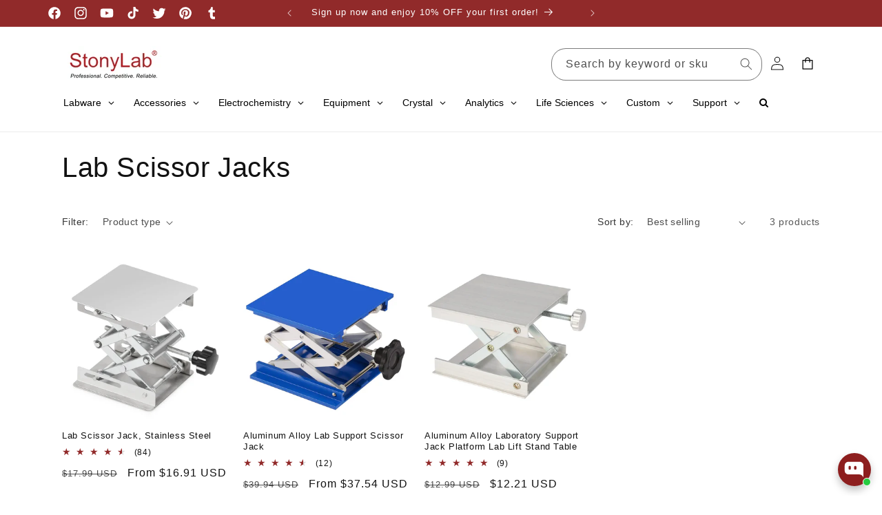

--- FILE ---
content_type: text/css
request_url: https://stonylab.com/cdn/shop/t/6/assets/custom.css?v=45672034800891224371754532505
body_size: 2168
content:
img{max-width:100%}@media screen and (min-width: 750px){[mobile],.mobile{display:none!important}}@media screen and (max-width: 749px){[pc],.pc{display:none!important}}@media screen and (max-width: 800px){.WP__tabbed-content .wbs-pck__sizer{width:100%!important}.WP__tabbed-content .wbs-pck__sizer .wbs-pck__tab-panel{padding:0!important}.WP__tabbed-content .wbs-pck__sizer .wbs-pck__tab-panel .wbs-pck__image__wrapper img{width:100%!important}}@media screen and (max-width: 800px){body{font-size:1.3rem!important;letter-spacing:.06rem}}[mobile_collection_nav_level_2_section]{min-height:80vh}[mobile_collection_nav_level_2_section] .page-width [list]{display:flex;gap:12px;padding:50px 20px;flex-wrap:wrap}[mobile_collection_nav_level_2_section] .page-width [list] [item]{width:calc(50% - 6px);background:#f9f9f9;display:flex;align-items:center;justify-content:center}[mobile_collection_nav_level_2_section] .page-width [list] [item] a{padding:10px 0;color:#912a2a;font-weight:700;text-decoration:none;display:block;text-align:center;font-size:13px}[mobile_collection_nav_level_3_section] .page-width [list]{display:flex;gap:18px;padding:50px 20px;flex-wrap:wrap;min-height:80vh}[mobile_collection_nav_level_3_section] .page-width [list] a{line-height:1.3;font-size:13px;width:calc(50% - 9px)}[mobile_collection_nav_level_3_section] .page-width [list] a img{width:100%;margin-bottom:6px}[mobile_collection_nav_level_3_section] .page-width [list] a [title]{color:#912a2a;font-size:17px;text-align:center;word-break:break-all}.mobile_go_back_section{position:sticky;top:0;background:#fff;height:56px;max-height:56px;display:none}[mobile_back_block]{gap:20px;padding:10px 40px;align-items:center;display:flex}[mobile_back_block] img{width:36px}[mobile_back_block] [title]{font-size:16px;color:#912a2a;font-weight:700;flex-shrink:0}[collection_search_collection_lv2] .mobile_go_back_section,[collection_search_collection_lv3] .mobile_go_back_section,[template-login] .mobile_go_back_section{display:block!important}@media screen and (min-width: 1100px){[mobile_collection_nav_section]{display:none!important}}[mobile_collection_nav_section] .page-width [list]{display:flex;gap:50px 9px;padding:60px 20px;flex-wrap:wrap;background:#f9f9f9;margin:20px 0}[mobile_collection_nav_section] .page-width [list] [item]{width:calc(50% - 9px)}[mobile_collection_nav_section] .page-width [list] [item] a{padding:0;color:#912a2a;font-weight:700;text-decoration:none;display:flex;align-items:center;flex-direction:column}[mobile_collection_nav_section] .page-width [list] [item] a img{width:50px}[mobile_collection_nav_section] .page-width [list] [item] a [title]{font-weight:600;font-size:16px;color:#912a2a;line-height:19px;text-align:center}cart-items [empty_cart_img]{width:160px}cart-items .cart__empty-text{margin-top:0;font-weight:500;font-size:22px;color:#000;line-height:26px;text-align:center}cart-items .cart__warnings a.button{height:auto;padding:15px 57px;font-weight:400;font-size:15px;color:#fff;line-height:18px;text-align:center}cart-items .cart__warnings .cart__login-title{margin-top:30px;font-weight:600;font-size:20px;color:#222;line-height:23px}cart-items .cart__warnings .cart__login-paragraph{font-size:14px;font-weight:400}@media screen and (max-width: 800px){[custom_cart_info]{font-weight:400;font-size:11px!important;color:#262626;line-height:19px;width:100%!important;padding:0 26px;line-height:1.2}}@media screen and (max-width: 800px){[featured_collection] .collection__title{font-weight:600;font-size:20px;color:#222;line-height:23px;text-align:center}[featured_collection] ul.product-grid li.grid__item .card-wrapper{padding:12px 6px 0;border:1px solid rgba(0,0,0,.1)}[featured_collection] ul.product-grid li.grid__item .card-wrapper .card__heading a{font-weight:400;font-size:12px;color:#222;line-height:14px;text-align:left}[featured_collection] ul.product-grid li.grid__item .card-wrapper .price{margin-top:4px}[featured_collection] ul.product-grid li.grid__item .card-wrapper .price .price__regular{font-weight:500;font-size:16px;color:#912a2a;line-height:19px;text-align:left}[featured_collection] ul.product-grid li.grid__item .card-wrapper .price.price--on-sale .price-item--regular{font-weight:400;font-size:12px;color:#c9c9c9;line-height:14px;text-align:left}[featured_collection] ul.product-grid li.grid__item .card-wrapper .price.price--on-sale .price-item--sale{font-weight:500;font-size:16px;color:#912a2a;line-height:19px;text-align:left}[featured_collection] a.button{width:calc(100% - 30px);height:auto;dipslay:block;margin:0 auto;font-weight:500;font-size:16px;color:#fff;line-height:19px;padding:14px 0;text-align:center}}.shopify-nav-footer-tab .shopify-nav-footer-tab__icon svg path{stroke:#c9c9c9}.shopify-nav-footer-tab a[cart] svg #Vector_3,.shopify-nav-footer-tab a[cart] svg #Vector_5{fill:#c9c9c9}.shopify-nav-footer-tab .shopify-nav-footer-tab__title{color:#c9c9c9}.shopify-nav-footer-tab[index] a[index] .shopify-nav-title{color:#912a2a}.shopify-nav-footer-tab[index] a[index] path{stroke:#912a2a}.shopify-nav-footer-tab[collection] a[collection] .shopify-nav-title{color:#912a2a}.shopify-nav-footer-tab[collection] a[collection] path{stroke:#912a2a}.shopify-nav-footer-tab[collection] a[collection] path#Vector_4{fill:#912a2a}.shopify-nav-footer-tab[cart] a[cart] .shopify-nav-title{color:#912a2a}.shopify-nav-footer-tab[cart] a[cart] path{stroke:#912a2a!important}.shopify-nav-footer-tab[cart] a[cart] #Vector_3,.shopify-nav-footer-tab[cart] a[cart] #Vector_5{fill:#912a2a!important}.shopify-nav-footer-tab[customers] a[customers] .shopify-nav-title{color:#912a2a}.shopify-nav-footer-tab[customers] a[customers] path{stroke:#912a2a}@media screen and (max-width: 800px){[featured_collection] ul.grid{align-items:flex-start}[featured_collection] li.slider__slide{width:calc(50% - 20px)!important}[featured_collection] .card-wrapper{height:auto}[featured_collection] .card-wrapper .rating span.rating-star{letter-spacing:2px!important;font-size:18px}[featured_collection] .card-wrapper .rating .rating-count{font-size:15px;margin-top:0}.collection-list-wrapper .title-wrapper-with-link{justify-content:center}.collection-list-wrapper .card__heading{text-align:center}.collection-list-wrapper .card__heading .icon-wrap{display:block}.product-card-wrapper .card__heading a{overflow:hidden;text-overflow:ellipsis;display:-webkit-box;-webkit-box-orient:vertical;-webkit-line-clamp:2}slideshow-component[banner_top]{margin-bottom:14px}slideshow-component[banner_top] .slideshow__controls{display:none!important}slideshow-component[banner_main] .slideshow__controls{transform:translateY(-20px);border:none!important}slideshow-component[banner_main] .slideshow__controls .slider-counter__link{padding:7px 3px!important}slideshow-component[banner_main] .slideshow__controls button.slider-button{display:none}slideshow-component[banner_main] .slideshow__controls .slider-counter__link--dots .dot{width:9px;height:1px;background:#d9d9d9;border-radius:0;border:none}slideshow-component[banner_main] .slideshow__controls .slider-counter__link--dots.slider-counter__link--active .dot{height:2px;width:10px;background:#fff}[home_popular_category]{background:linear-gradient(180deg,#f4e9e9,#fff)!important}[home_popular_category] .title-wrapper-with-link{margin-bottom:10px!important}[home_popular_category] .slider-buttons{display:none!important}[home_popular_category] .card__heading{font-size:12px;font-weight:600}[home_popular_category] .card-wrapper{background:#fff;padding:10px}[home_popular_category] .icon-wrap{margin-top:4px}}.predictive-search__loading-state{display:none!important}@media screen and (min-width: 801px){[mobile_search_form]{display:none}}@media screen and (max-width: 800px){header.header{display:flex;padding:11px;background:#912a2a}header.header a.header__heading-link{display:none}header.header .icon-close{color:#fff}header.header .header__icons .mobile-search{display:none}header.header [mobile_search_form]{width:100%;border-radius:3px;background:#fff}header.header [mobile_search_form] button.reset__button{display:none}header.header [mobile_search_form] input.search__input{padding:10px;font-size:13px}header.header [mobile_search_form] .field:after{display:none}[mobile_search_form] .search__input{box-shadow:none!important;border-radius:0!important;font-size:12px}[mobile_search_form] .search__input+.field__label{font-size:13px;margin-top:4px}[mobile_search_form] .search__input:focus+.field__label{display:none}[mobile_search_form] .field__input:not(:placeholder-shown)+.field__label{display:none}[mobile_search_form] .icon-search{width:20px!important;height:auto!important}body[h5app] header.header{padding-top:55px!important}body[h5app][template-index] .newsletter,body[h5app][template-index] [announce_bar_mobile_section]{display:none!important}body[h5app] [announce_bar_mobile_section]{flex-direction:column}body[h5app] [announce_bar_mobile_section] [left]{display:block!important;order:2;width:100%}body[h5app] [announce_bar_mobile_section] [right]{display:block!important;width:100%;margin-left:0;padding:0 10px}body[h5app] [announce_bar_mobile_section] [right] .announcement-bar{display:none!important}}[announce_bar_mobile_section]{display:flex;align-items:center;background:transparent!important;padding-left:12px}[announce_bar_mobile_section] .icon-arrow{display:none}[announce_bar_mobile_section] [left]{width:30%;flex-shrink:0;padding-top:8px;padding:10px 0 10px 14px!important}[announce_bar_mobile_section] [left] [go_back]{display:none}[announce_bar_mobile_section] [left][show_back_btn]{padding-top:0}[announce_bar_mobile_section] [left][show_back_btn] [go_back]{display:flex;text-align:center;color:#000}[announce_bar_mobile_section] [left][show_back_btn] [go_back] svg{width:14px;transform:rotate(90deg);margin-top:1px;margin-right:7px}[announce_bar_mobile_section] [left][show_back_btn] [go_back] [text]{font-size:14px}[announce_bar_mobile_section] [left][show_back_btn] [logo]{display:none}[announce_bar_mobile_section] [left][show_back_btn]+[right]{display:none}[announce_bar_mobile_section] [right]{padding:0 10px;margin-left:20px;width:70%}[announce_bar_mobile_section] [right] .announcement-bar{display:none!important}[announce_bar_mobile_section] [right] slideshow-component{overflow:hidden;width:100%}[announce_bar_mobile_section] [right] slideshow-component svg.icon{color:#912a2a}[announce_bar_mobile_section] [right] slideshow-component p.announcement-bar__message{font-size:10px!important;line-height:1.4!important;color:#912a2a}body[h5app][template-index] [announce_bar_mobile_section]{display:flex;align-items:center;background:transparent!important;padding-left:12px}body[h5app][template-index] [announce_bar_mobile_section] .icon-arrow{display:none}body[h5app][template-index] [announce_bar_mobile_section] [left]{width:30%;flex-shrink:0;padding-top:8px;padding:10px 0 10px 14px!important}body[h5app][template-index] [announce_bar_mobile_section] [left] [go_back]{display:none}body[h5app][template-index] [announce_bar_mobile_section] [left][show_back_btn]{padding-top:0}body[h5app][template-index] [announce_bar_mobile_section] [left][show_back_btn] [go_back]{display:flex;text-align:center;color:#000}body[h5app][template-index] [announce_bar_mobile_section] [left][show_back_btn] [go_back] svg{width:14px;transform:rotate(90deg);margin-top:1px;margin-right:7px}body[h5app][template-index] [announce_bar_mobile_section] [left][show_back_btn] [go_back] [text]{font-size:14px}body[h5app][template-index] [announce_bar_mobile_section] [left][show_back_btn] [logo]{display:none}body[h5app][template-index] [announce_bar_mobile_section] [left][show_back_btn]+[right]{display:none}body[h5app][template-index] [announce_bar_mobile_section] [right]{padding:0 10px;margin-left:20px;width:70%}body[h5app][template-index] [announce_bar_mobile_section] [right] slideshow-component{overflow:hidden;width:100%}body[h5app][template-index] [announce_bar_mobile_section] [right] slideshow-component svg.icon{color:#912a2a}body[h5app][template-index] [announce_bar_mobile_section] [right] slideshow-component p.announcement-bar__message{font-size:10px!important;line-height:1.4!important;color:#912a2a}.announce_bar_mobile{position:sticky;top:69px;left:0;background:#fff;z-index:1!important}body[h5app] .announce_bar_mobile{top:113px}@media screen and (max-width: 800px){.announcement-bar-section{display:none!important}[best_seller],[cart_popular]{padding-bottom:20px}}@media screen and (max-width: 800px){body[h5app] slideshow-component[home_scene] .slideshow__controls{display:none!important}.st-wishlist-details-button{height:36px!important;font-size:12px!important;bottom:131px!important}}@media screen and (min-width: 801px){#cart-icon-bubble svg path{fill:#000}}[wishlist_trigger]{display:inline-flex;align-items:center;font-size:14px;line-height:18.2px;margin-left:20px;gap:6px;color:#121212;font-weight:400}@media screen and (max-width: 800px){.st-wishlist-details-button{display:none!important}[featured_collection] .collection__description{font-size:13px}}@media screen and (max-width: 800px){.collection-list-title,.collection__title .title,.isolate h2.rich-text__heading{font-size:18px!important}cart-items .title-wrapper-with-link h1.title{font-size:22px}cart-items .cart-item .cart-item__details .cart-item__name{font-size:12px}cart-items .cart-item .cart-item__details .product-option{font-size:12px}cart-items .cart-item .cart-item__price-wrapper .price{font-size:12px}.card__heading a{font-size:11px!important}.card-wrapper .price-item--regular,.card-wrapper .price-item--sale{font-size:12px!important}.card-wrapper .price--on-sale .price__sale{height:30px!important;display:block!important;line-height:1!important}.card-wrapper .price--on-sale .price__sale .visually-hidden{display:none!important}.product__info-wrapper .product__description table{width:100%!important}.product__info-wrapper .product__description table td{max-width:33%;width:33%!important;padding:4px!important}.product__info-wrapper .product__description table td *{font-size:10px!important}.product__info-wrapper .product__description table td p{margin:0}}@media screen and (max-width: 800px){product-info .product__title{margin:6px 0}product-info .product__title *{font-size:21px!important}product-info [pdt_sku]{margin:6px 0}product-info .yagi-variant-description{margin:6px 0}product-info .shopify-app-block{margin:6px 0}product-info [price_block]{margin:6px 0}product-info .product__tax{margin-bottom:6px}product-info .product__tax+div{margin:0!important}product-info variant-selects{margin:6px 0!important}product-info fieldset label{padding:6px 10px!important}product-info .product-form__input{margin:6px 0!important}product-info .quantity{height:34px!important;max-height:34px!important;overflow:hidden!important;min-height:34px!important}[featured_collection] .collection{padding:8px 0!important}#shopify-section-template--17924572446978__16484931702f44d922 .slider-buttons{display:none!important}.jdgm-carousel-wrapper{padding:30px 0!important}.cart-item quantity-input{height:34px;min-height:34px;max-height:34px}[home_popular_category] .collection-list-wrapper{padding-bottom:0!important}[home_popular_category] .collection-list-wrapper .collection-list{margin-bottom:0!important}#shopify-section-template--17924572446978__featured_collection .collection{padding-top:0!important}#shopify-section-template--17924572446978__0053a78a-6044-4b47-bc57-62c1aacc3796 .collection{padding-bottom:0!important}#shopify-section-template--17924572446978__1649190849c481dc44 .rich-text,#shopify-section-template--17924572446978__rich_text_M3QK8D .rich-text{padding-top:10px!important}#shopify-section-template--17924572446978__1711568499dabe5bb0 .jdgm-carousel-wrapper{padding:10px 0!important}}.shopify-nav-footer-tab{display:none!important}@media screen and (max-width: 800px){body .shopify-nav-footer-tab{display:grid!important}}@media screen and (max-width: 800px){.swym-header-launcher{margin-left:10px;color:#fff!important}.Avada-Faqs_Button{bottom:75px!important}}.shopify-nav-footer-tab__item[cart] .shopify-nav-footer-tab__icon{position:relative}.shopify-nav-footer-tab__item[cart] [num]{position:absolute;right:-5px;top:0;color:#fff;background:#912a2a;width:13px;height:13px;font-size:10px;display:none;align-content:center;align-items:center;justify-content:center;border-radius:50%}.shopify-nav-footer-tab__item[cart] [num][active]{display:flex}iframe{max-width:100%}
/*# sourceMappingURL=/cdn/shop/t/6/assets/custom.css.map?v=45672034800891224371754532505 */


--- FILE ---
content_type: text/css
request_url: https://stonylab.com/cdn/shop/t/6/assets/custom.scss.css?v=2243981109275647321754532484
body_size: 2096
content:
img{max-width:100%}@media screen and (min-width:750px){[mobile],.mobile{display:none!important}}@media screen and (max-width:749px){[pc],.pc{display:none!important}}@media screen and (max-width:800px){.WP__tabbed-content .wbs-pck__sizer{width:100%!important}.WP__tabbed-content .wbs-pck__sizer .wbs-pck__tab-panel{padding:0!important}.WP__tabbed-content .wbs-pck__sizer .wbs-pck__tab-panel .wbs-pck__image__wrapper img{width:100%!important}}@media screen and (max-width:800px){body{font-size:1.3rem!important;letter-spacing:.06rem}}[mobile_collection_nav_level_2_section]{min-height:80vh}[mobile_collection_nav_level_2_section] .page-width [list]{display:flex;gap:12px;padding:50px 20px;flex-wrap:wrap}[mobile_collection_nav_level_2_section] .page-width [list] [item]{width:calc(50% - 6px);background:#f9f9f9;display:flex;align-items:center;justify-content:center}[mobile_collection_nav_level_2_section] .page-width [list] [item] a{padding:10px 0;color:#912a2a;font-weight:700;text-decoration:none;display:block;text-align:center;font-size:13px}[mobile_collection_nav_level_3_section] .page-width [list]{display:flex;gap:18px;padding:50px 20px;flex-wrap:wrap;min-height:80vh}[mobile_collection_nav_level_3_section] .page-width [list] a{line-height:1.3;font-size:13px;width:calc(50% - 9px)}[mobile_collection_nav_level_3_section] .page-width [list] a img{width:100%;margin-bottom:6px}[mobile_collection_nav_level_3_section] .page-width [list] a [title]{color:#912a2a;font-size:17px;text-align:center;word-break:break-all}.mobile_go_back_section{position:sticky;top:0;background:#fff;height:56px;max-height:56px;display:none}[mobile_back_block]{gap:20px;padding:10px 40px;align-items:center;display:flex}[mobile_back_block] img{width:36px}[mobile_back_block] [title]{font-size:16px;color:#912a2a;font-weight:700;flex-shrink:0}:is([collection_search_collection_lv2],[collection_search_collection_lv3],[template-login]) .mobile_go_back_section{display:block!important}@media screen and (min-width:1100px){[mobile_collection_nav_section]{display:none!important}}[mobile_collection_nav_section] .page-width [list]{display:flex;gap:50px 9px;padding:60px 20px;flex-wrap:wrap;background:#f9f9f9;margin:20px 0}[mobile_collection_nav_section] .page-width [list] [item]{width:calc(50% - 9px)}[mobile_collection_nav_section] .page-width [list] [item] a{padding:0;color:#912a2a;font-weight:700;text-decoration:none;display:flex;align-items:center;flex-direction:column}[mobile_collection_nav_section] .page-width [list] [item] a img{width:50px}[mobile_collection_nav_section] .page-width [list] [item] a [title]{font-weight:600;font-size:16px;color:#912a2a;line-height:19px;text-align:center}cart-items [empty_cart_img]{width:160px}cart-items .cart__empty-text{margin-top:0;font-weight:500;font-size:22px;color:#000;line-height:26px;text-align:center}cart-items .cart__warnings a.button{height:auto;padding:15px 57px;font-weight:400;font-size:15px;color:#fff;line-height:18px;text-align:center}cart-items .cart__warnings .cart__login-title{margin-top:30px;font-weight:600;font-size:20px;color:#222;line-height:23px}cart-items .cart__warnings .cart__login-paragraph{font-size:14px;font-weight:400}@media screen and (max-width:800px){[custom_cart_info]{font-weight:400;font-size:11px!important;color:#262626;line-height:19px;width:100%!important;padding:0 26px;line-height:1.2}}@media screen and (max-width:800px){[featured_collection] .collection__title{font-weight:600;font-size:20px;color:#222;line-height:23px;text-align:center}[featured_collection] ul.product-grid li.grid__item .card-wrapper{padding:12px 6px 0;border:1px solid rgba(0,0,0,.1)}[featured_collection] ul.product-grid li.grid__item .card-wrapper .card__heading a{font-weight:400;font-size:12px;color:#222;line-height:14px;text-align:left}[featured_collection] ul.product-grid li.grid__item .card-wrapper .price{margin-top:4px}[featured_collection] ul.product-grid li.grid__item .card-wrapper .price .price__regular{font-weight:500;font-size:16px;color:#912a2a;line-height:19px;text-align:left}[featured_collection] ul.product-grid li.grid__item .card-wrapper .price.price--on-sale .price-item--regular{font-weight:400;font-size:12px;color:#c9c9c9;line-height:14px;text-align:left}[featured_collection] ul.product-grid li.grid__item .card-wrapper .price.price--on-sale .price-item--sale{font-weight:500;font-size:16px;color:#912a2a;line-height:19px;text-align:left}[featured_collection] a.button{width:calc(100% - 30px);height:auto;dipslay:block;margin:0 auto;font-weight:500;font-size:16px;color:#fff;line-height:19px;padding:14px 0;text-align:center}}.shopify-nav-footer-tab .shopify-nav-footer-tab__icon svg path{stroke:#c9c9c9}.shopify-nav-footer-tab a[cart] svg #Vector_3,.shopify-nav-footer-tab a[cart] svg #Vector_5{fill:#c9c9c9}.shopify-nav-footer-tab .shopify-nav-footer-tab__title{color:#c9c9c9}.shopify-nav-footer-tab[index] a[index] .shopify-nav-title{color:#912a2a}.shopify-nav-footer-tab[index] a[index] path{stroke:#912a2a}.shopify-nav-footer-tab[collection] a[collection] .shopify-nav-title{color:#912a2a}.shopify-nav-footer-tab[collection] a[collection] path{stroke:#912a2a}.shopify-nav-footer-tab[collection] a[collection] path#Vector_4{fill:#912a2a}.shopify-nav-footer-tab[cart] a[cart] .shopify-nav-title{color:#912a2a}.shopify-nav-footer-tab[cart] a[cart] path{stroke:#912a2a!important}.shopify-nav-footer-tab[cart] a[cart] #Vector_3,.shopify-nav-footer-tab[cart] a[cart] #Vector_5{fill:#912a2a!important}.shopify-nav-footer-tab[customers] a[customers] .shopify-nav-title{color:#912a2a}.shopify-nav-footer-tab[customers] a[customers] path{stroke:#912a2a}@media screen and (max-width:800px){[featured_collection] ul.grid{align-items:flex-start}[featured_collection] li.slider__slide{width:calc(50% - 20px)!important}[featured_collection] .card-wrapper{height:auto}[featured_collection] .card-wrapper .rating span.rating-star{letter-spacing:2px!important;font-size:18px}[featured_collection] .card-wrapper .rating .rating-count{font-size:15px;margin-top:0}.collection-list-wrapper .title-wrapper-with-link{justify-content:center}.collection-list-wrapper .card__heading{text-align:center}.collection-list-wrapper .card__heading .icon-wrap{display:block}.product-card-wrapper .card__heading a{overflow:hidden;text-overflow:ellipsis;display:-webkit-box;-webkit-box-orient:vertical;-webkit-line-clamp:2}slideshow-component[banner_top]{margin-bottom:14px}slideshow-component[banner_top] .slideshow__controls{display:none!important}slideshow-component[banner_main] .slideshow__controls{transform:translateY(-20px);border:none!important}slideshow-component[banner_main] .slideshow__controls .slider-counter__link{padding:7px 3px!important}slideshow-component[banner_main] .slideshow__controls button.slider-button{display:none}slideshow-component[banner_main] .slideshow__controls .slider-counter__link--dots .dot{width:9px;height:1px;background:#d9d9d9;border-radius:0;border:none}slideshow-component[banner_main] .slideshow__controls .slider-counter__link--dots.slider-counter__link--active .dot{height:2px;width:10px;background:#fff}[home_popular_category]{background:linear-gradient(180deg,#f4e9e9,#fff)!important}[home_popular_category] .title-wrapper-with-link{margin-bottom:10px!important}[home_popular_category] .slider-buttons{display:none!important}[home_popular_category] .card__heading{font-size:12px;font-weight:600}[home_popular_category] .card-wrapper{background:#fff;padding:10px}[home_popular_category] .icon-wrap{margin-top:4px}}.predictive-search__loading-state{display:none!important}@media screen and (min-width:801px){[mobile_search_form]{display:none}}@media screen and (max-width:800px){header.header{display:flex;padding:11px;background:#912a2a}header.header a.header__heading-link{display:none}header.header .icon-close{color:#fff}header.header .header__icons .mobile-search{display:none}header.header [mobile_search_form]{width:100%;border-radius:3px;background:#fff}header.header [mobile_search_form] button.reset__button{display:none}header.header [mobile_search_form] input.search__input{padding:10px;font-size:13px}header.header [mobile_search_form] .field:after{display:none}[mobile_search_form] .search__input{box-shadow:none!important;border-radius:0!important;font-size:12px}[mobile_search_form] .search__input+.field__label{font-size:13px;margin-top:4px}[mobile_search_form] .search__input:focus+.field__label{display:none}[mobile_search_form] .field__input:not(:placeholder-shown)+.field__label{display:none}[mobile_search_form] .icon-search{width:20px!important;height:auto!important}body[h5app] header.header{padding-top:55px!important}body[h5app][template-index] .newsletter,body[h5app][template-index] [announce_bar_mobile_section]{display:none!important}body[h5app] [announce_bar_mobile_section]{flex-direction:column}body[h5app] [announce_bar_mobile_section] [left]{display:block!important;order:2;width:100%}body[h5app] [announce_bar_mobile_section] [right]{display:block!important;width:100%;margin-left:0;padding:0 10px}body[h5app] [announce_bar_mobile_section] [right] .announcement-bar{display:none!important}}[announce_bar_mobile_section]{display:flex;align-items:center;background:transparent!important;padding-left:12px}[announce_bar_mobile_section] .icon-arrow{display:none}[announce_bar_mobile_section] [left]{width:30%;flex-shrink:0;padding-top:8px;padding:10px 0 10px 14px!important}[announce_bar_mobile_section] [left] [go_back]{display:none}[announce_bar_mobile_section] [left][show_back_btn]{padding-top:0}[announce_bar_mobile_section] [left][show_back_btn] [go_back]{display:flex;text-align:center;color:#000}[announce_bar_mobile_section] [left][show_back_btn] [go_back] svg{width:14px;transform:rotate(90deg);margin-top:1px;margin-right:7px}[announce_bar_mobile_section] [left][show_back_btn] [go_back] [text]{font-size:14px}[announce_bar_mobile_section] [left][show_back_btn] [logo]{display:none}[announce_bar_mobile_section] [left][show_back_btn]+[right]{display:none}[announce_bar_mobile_section] [right]{padding:0 10px;margin-left:20px;width:70%}[announce_bar_mobile_section] [right] .announcement-bar{display:none!important}[announce_bar_mobile_section] [right] slideshow-component{overflow:hidden;width:100%}[announce_bar_mobile_section] [right] slideshow-component svg.icon{color:#912a2a}[announce_bar_mobile_section] [right] slideshow-component p.announcement-bar__message{font-size:10px!important;line-height:1.4!important;color:#912a2a}body[h5app][template-index] [announce_bar_mobile_section]{display:flex;align-items:center;background:transparent!important;padding-left:12px}body[h5app][template-index] [announce_bar_mobile_section] .icon-arrow{display:none}body[h5app][template-index] [announce_bar_mobile_section] [left]{width:30%;flex-shrink:0;padding-top:8px;padding:10px 0 10px 14px!important}body[h5app][template-index] [announce_bar_mobile_section] [left] [go_back]{display:none}body[h5app][template-index] [announce_bar_mobile_section] [left][show_back_btn]{padding-top:0}body[h5app][template-index] [announce_bar_mobile_section] [left][show_back_btn] [go_back]{display:flex;text-align:center;color:#000}body[h5app][template-index] [announce_bar_mobile_section] [left][show_back_btn] [go_back] svg{width:14px;transform:rotate(90deg);margin-top:1px;margin-right:7px}body[h5app][template-index] [announce_bar_mobile_section] [left][show_back_btn] [go_back] [text]{font-size:14px}body[h5app][template-index] [announce_bar_mobile_section] [left][show_back_btn] [logo]{display:none}body[h5app][template-index] [announce_bar_mobile_section] [left][show_back_btn]+[right]{display:none}body[h5app][template-index] [announce_bar_mobile_section] [right]{padding:0 10px;margin-left:20px;width:70%}body[h5app][template-index] [announce_bar_mobile_section] [right] slideshow-component{overflow:hidden;width:100%}body[h5app][template-index] [announce_bar_mobile_section] [right] slideshow-component svg.icon{color:#912a2a}body[h5app][template-index] [announce_bar_mobile_section] [right] slideshow-component p.announcement-bar__message{font-size:10px!important;line-height:1.4!important;color:#912a2a}.announce_bar_mobile{position:sticky;top:69px;left:0;background:#fff;z-index:1!important}body[h5app] .announce_bar_mobile{top:113px}@media screen and (max-width:800px){.announcement-bar-section{display:none!important}[best_seller],[cart_popular]{padding-bottom:20px}}@media screen and (max-width:800px){body[h5app] slideshow-component[home_scene] .slideshow__controls{display:none!important}.st-wishlist-details-button{height:36px!important;font-size:12px!important;bottom:131px!important}}@media screen and (min-width:801px){#cart-icon-bubble svg path{fill:#000}}[wishlist_trigger]{display:inline-flex;align-items:center;font-size:14px;line-height:18.2px;margin-left:20px;gap:6px;color:#121212;font-weight:400}@media screen and (max-width:800px){.st-wishlist-details-button{display:none!important}[featured_collection] .collection__description{font-size:13px}}@media screen and (max-width:800px){.collection-list-title{font-size:18px!important}.collection__title .title{font-size:18px!important}.isolate h2.rich-text__heading{font-size:18px!important}cart-items .title-wrapper-with-link h1.title{font-size:22px}cart-items .cart-item .cart-item__details .cart-item__name,cart-items .cart-item .cart-item__details .product-option{font-size:12px}cart-items .cart-item .cart-item__price-wrapper .price{font-size:12px}.card__heading a{font-size:11px!important}.card-wrapper .price-item--regular,.card-wrapper .price-item--sale{font-size:12px!important}.card-wrapper .price--on-sale .price__sale{height:30px!important;display:block!important;line-height:1!important}.card-wrapper .price--on-sale .price__sale .visually-hidden{display:none!important}.product__info-wrapper .product__description table{width:100%!important}.product__info-wrapper .product__description table td{max-width:33%;width:33%!important;padding:4px!important}.product__info-wrapper .product__description table td *{font-size:10px!important}.product__info-wrapper .product__description table td p{margin:0}}@media screen and (max-width:800px){product-info .product__title{margin:6px 0}product-info .product__title *{font-size:21px!important}product-info [pdt_sku],product-info .yagi-variant-description,product-info .shopify-app-block,product-info [price_block]{margin:6px 0}product-info .product__tax{margin-bottom:6px}product-info .product__tax+div{margin:0!important}product-info variant-selects{margin:6px 0!important}product-info fieldset label{padding:6px 10px!important}product-info .product-form__input{margin:6px 0!important}product-info .quantity{height:34px!important;max-height:34px!important;overflow:hidden!important;min-height:34px!important}[featured_collection] .collection{padding:8px 0!important}#shopify-section-template--17924572446978__16484931702f44d922 .slider-buttons{display:none!important}.jdgm-carousel-wrapper{padding:30px 0!important}.cart-item quantity-input{height:34px;min-height:34px;max-height:34px}[home_popular_category] .collection-list-wrapper{padding-bottom:0!important}[home_popular_category] .collection-list-wrapper .collection-list{margin-bottom:0!important}#shopify-section-template--17924572446978__featured_collection .collection{padding-top:0!important}#shopify-section-template--17924572446978__0053a78a-6044-4b47-bc57-62c1aacc3796 .collection{padding-bottom:0!important}:is(#shopify-section-template--17924572446978__1649190849c481dc44,#shopify-section-template--17924572446978__rich_text_M3QK8D) .rich-text{padding-top:10px!important}#shopify-section-template--17924572446978__1711568499dabe5bb0 .jdgm-carousel-wrapper{padding:10px 0!important}}.shopify-nav-footer-tab{display:none!important}@media screen and (max-width:800px){body .shopify-nav-footer-tab{display:grid!important}}@media screen and (max-width:800px){.swym-header-launcher{margin-left:10px;color:#fff!important}.Avada-Faqs_Button{bottom:75px!important}}.shopify-nav-footer-tab__item[cart] .shopify-nav-footer-tab__icon{position:relative}.shopify-nav-footer-tab__item[cart] [num]{position:absolute;right:-5px;top:0;color:#fff;background:#912a2a;width:13px;height:13px;font-size:10px;display:none;align-content:center;align-items:center;justify-content:center;border-radius:50%}.shopify-nav-footer-tab__item[cart] [num][active]{display:flex}iframe{max-width:100%}
/*# sourceMappingURL=/cdn/shop/t/6/assets/custom.scss.css.map?v=2243981109275647321754532484 */
